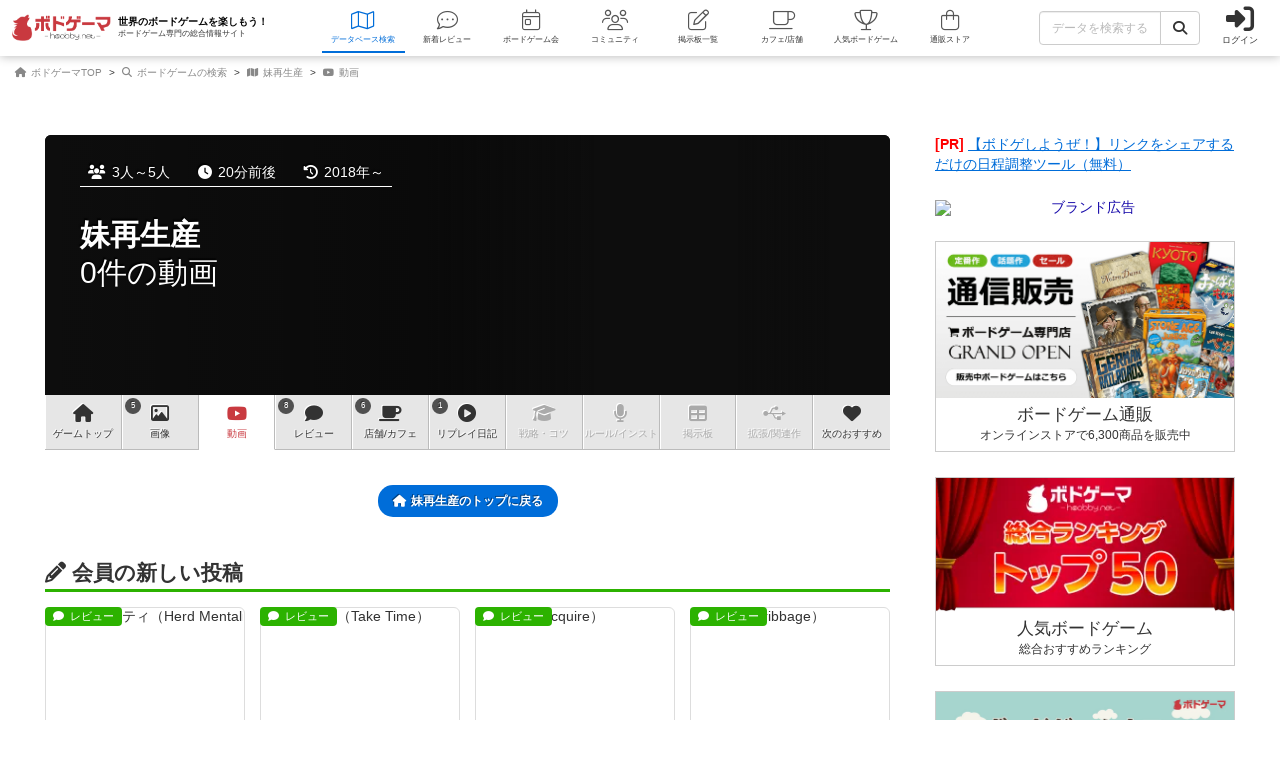

--- FILE ---
content_type: text/css
request_url: https://dm1i7q1ruvbhg.cloudfront.net/assets/component_list--posts-ebe17a80774f1c98b5b94880aa684c5e1b5d0fd3cd0cf6ce1950f628e441e530.css
body_size: 1274
content:
.list--posts .notice{margin-bottom:15px;padding:10px;background-color:#FFFFBF;border:2px solid #F9A01B;line-height:1.4;font-size:1.2rem}.list--posts .notice span{padding:0 2px;font-weight:bold}.list--posts .notice .name{font-weight:bold}.list--posts .notice .number{color:#C93A40}.list--posts .notice a{text-decoration:underline}.list--posts ul li .data .category{font-size:1.1rem;color:#fff;padding:4px 8px}.list--posts ul li .data .category.reviews{background-color:#2CB200}.list--posts ul li .data .category.instructions{background-color:#FFA31A}.list--posts ul li .data .category.strategies{background-color:#8500B2}.list--posts ul li .data .category.replays{background-color:#911111}#report-post-modal .modal-dialog{margin-top:50px}#report-post-modal .modal-dialog .modal-content .modal-body{font-size:1.5rem;line-height:2rem;padding:20px 15px}#report-post-modal .modal-dialog .modal-content .modal-body h4,#report-post-modal .modal-dialog .modal-content .modal-body p:not(:last-child){margin-bottom:1.5rem}#report-post-modal .modal-dialog .modal-content .modal-footer{border-top:none;display:flex;justify-content:flex-end;gap:1rem}@media only screen and (max-width: 767px){.list--posts .notice{margin-top:15px}.list--posts .empty{margin:15px 0}.list--posts h2{margin:0 -15px;background-color:#333;color:#fff;padding:13px 15px 13px 10px;font-size:2rem;text-align:center}.list--posts p.lead{color:#555;padding:12px 0;line-height:1.65;font-size:1.2rem}.list--posts p.lead a{color:#006DD9;text-decoration:underline}.list--posts ul{padding:15px;margin:0 -15px;background-color:#eee}.list--posts ul li{background-color:#fff;box-shadow:0 0 6px 4px rgba(0,0,0,0.1)}.list--posts ul li:not(:first-child){margin-top:15px}.list--posts ul li a{box-shadow:0px 0px 1px rgba(0,0,0,0.4);text-decoration:none;color:#333;display:flex;align-items:center;flex-wrap:wrap;justify-content:space-around;position:relative}.list--posts ul li a:hover{background-color:#f8f8f8}.list--posts ul li .image,.list--posts ul li .video{width:140px;border-right:1px dotted #e8e8e8}.list--posts ul li .image img,.list--posts ul li .image iframe,.list--posts ul li .video img,.list--posts ul li .video iframe{width:100%}.list--posts ul li .image img,.list--posts ul li .video img{height:auto}.list--posts ul li .image iframe,.list--posts ul li .video iframe{height:105px}.list--posts ul li .data{width:calc(100% - 140px);padding:10px 15px}.list--posts ul li .data .name{margin-bottom:4px}.list--posts ul li .data .name .jp{overflow:hidden;white-space:nowrap;text-overflow:ellipsis;width:100%;font-size:1.4rem;font-weight:bold}.list--posts ul li .data .name .en{margin-top:3px;font-weight:bold;color:#666;font-size:1.2rem}.list--posts ul li .data .name .embedded,.list--posts ul li .data .name .filled{margin-bottom:8px;font-size:1.0rem;display:inline-block;font-weight:bold;line-height:1}.list--posts ul li .data .name .embedded i.font-awesome-icon,.list--posts ul li .data .name .filled i.font-awesome-icon{padding-right:3px}.list--posts ul li .data .name .embedded{color:#8500B2;padding-right:5px}.list--posts ul li .data .name .filled{color:#2CB200}.list--posts ul li .data .category{position:absolute;left:0;top:0}.list--posts ul li .data .text{font-size:1.1rem;line-height:1.3;color:#888}.list--posts ul li .info{padding-top:3px;color:#666}.list--posts ul li .info .created{font-size:1.0rem;display:inline}.list--posts ul li .info .date{font-size:1.0rem;display:inline}.list--posts ul li .info .date.new{color:#C93A40;font-weight:bold}}@media only screen and (min-width: 768px){.list--posts{margin-bottom:45px}.list--posts .adsense--relate-content{margin-top:45px}.list--posts h2{color:#2CB200;border-bottom:3px solid #2CB200;font-weight:bold;padding-bottom:6px}.list--posts p.lead{padding-top:15px;line-height:1.35;font-size:1.2rem;color:#555555}.list--posts p.lead a{color:#006DD9;text-decoration:underline}.list--posts ul{display:flex;align-items:stretch;flex-wrap:wrap;justify-content:flex-start;margin-right:-15px}.list--posts ul li{width:calc(100% / 4);padding-right:15px;padding-top:15px}.list--posts ul li a{border-radius:6px;*zoom:1;text-decoration:none;color:#333;display:block;position:relative;border:1px solid #ddd;padding:1px}.list--posts ul li a:after{content:".";display:block;clear:both;height:0;visibility:hidden}.list--posts ul li a:hover{border-color:#C93A40;background-color:#f8f8f8}.list--posts ul li .image,.list--posts ul li .video{border-radius:5px 5px 0 0;width:100%;overflow:hidden;position:relative;width:100%;height:75%;padding:75% 0 0}.list--posts ul li .image img,.list--posts ul li .image iframe,.list--posts ul li .video img,.list--posts ul li .video iframe{border-radius:5px 5px 0 0;position:absolute;width:140%;height:auto;aspect-ratio:276 / 207;top:0;left:-20%;display:block}.list--posts ul li .data .name{*zoom:1;padding:5px 8px;background-color:#f3f3f3;text-align:center}.list--posts ul li .data .name:after{content:".";display:block;clear:both;height:0;visibility:hidden}.list--posts ul li .data .name .jp{overflow:hidden;white-space:nowrap;text-overflow:ellipsis;line-height:1.25;font-size:1.3rem;font-weight:bold}.list--posts ul li .data .name .en{overflow:hidden;white-space:nowrap;text-overflow:ellipsis;font-size:1.0rem;color:#888}.list--posts ul li .data .category{border-radius:4px 4px;position:absolute;top:-1px;left:-1px}.list--posts ul li .data .text{padding:8px;font-size:1.2rem;line-height:1.3;clear:both}.list--posts ul li .data .info{border-radius:0 0 4px 4px;overflow:hidden;white-space:nowrap;text-overflow:ellipsis;color:#888;padding-bottom:5px;text-align:center}.list--posts ul li .data .info .created{font-size:0.9rem;display:inline}.list--posts ul li .data .info .date{font-size:0.9rem;display:inline}.list--posts ul li .data .info .date.new{color:#C93A40;font-weight:bold}}@media only screen and (min-width: 992px){.list--posts ul li{width:calc(100% / 4)}}@media only screen and (min-width: 1400px){.list--posts ul li{width:calc(100% / 6)}}
